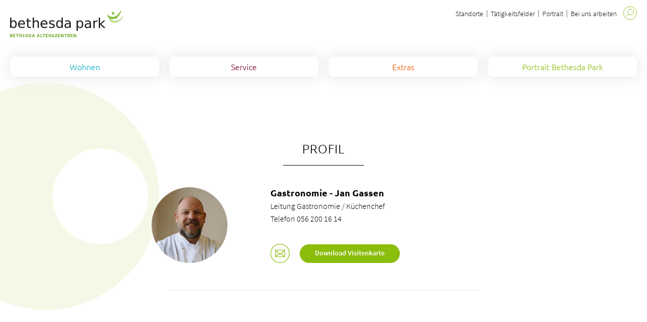

--- FILE ---
content_type: text/html;charset=UTF-8
request_url: https://www.bethesda-alterszentren.ch/bethesda-park-basel/staff/portrait/azag/prosenio-ennetbaden/jan-gassen.html
body_size: 4976
content:





    <!doctype html>
    <html class="no-js" lang="de">



<head>
<meta charset="utf-8" />
<meta http-equiv="X-UA-Compatible" content="IE=edge">
<meta name="HandheldFriendly" content="true">
<meta name="viewport" content="width=device-width, initial-scale=1.0">
<title>Gastronomie -  Jan Gassen - Bethesda Alterszentren</title>
<meta name="title" content="Gastronomie -  Jan Gassen - Bethesda Alterszentren">
    <meta name="description" content="Leitung Gastronomie / Küchenchef." />
<meta name="geo.region" content="CH-BS">
<meta name="geo.placename" content="Basel">
<meta name="language" content="de">
<meta name="robots" content="index,follow">


<meta name="ogTitle" property="og:title" content="Gastronomie -  Jan Gassen - Bethesda Alterszentren" />
<meta name="ogUrl" property="og:url" content="https://www.bethesda-alterszentren.ch/bethesda-park-basel/staff/portrait/azag/prosenio-ennetbaden/jan-gassen.html" />
<meta name="ogType" property="og:type" content="website" />
    <meta name="ogDescription" property="og:description" content="Leitung Gastronomie / Küchenchef." />
<meta name="ogImage" property="og:image" content="https://www.bethesda-alterszentren.ch/.imaging/mte/bethesda-theme/small/dam/azag/Bilder_Mitarbeiter/Gassen-Jan.jpg/jcr:content/Gassen%20Jan.jpg" />

<meta name="theme-color" content="#ffffff">


    <link rel="stylesheet" href="/.resources/bethesda-module/webresources/css/fonts~2026-01-22-09-34-54-000~cache.css" media="all" />
    <link rel="stylesheet" href="/.resources/bethesda-module/webresources/css/app~2026-01-22-09-34-54-000~cache.css" media="all" />
    <link rel="stylesheet" href="/.resources/bethesda-module/webresources/css/print~2026-01-22-09-34-54-000~cache.css" media="print" />

        <link rel="stylesheet" type="text/css" href="/.resources/bethesda-module/webresources/css/azag~2026-01-22-09-34-54-000~cache.css" media="all" />



<style> .text a { color: #8BBD0D; } .btn.stroke { border-color: #8BBD0D; } .btn.dropdown.hover span { color: #8BBD0D; font-weight: 600; } .btn.dropdown:hover span { color: #8BBD0D; font-weight: 600; } .multilinks.open .btn span { color: #8BBD0D; font-weight: 600; } .multilinks .btn .wrapper a:hover { color: #8BBD0D; font-weight: 600; border-bottom-color: #8BBD0D; } .badge .bg { background-color: #8BBD0D } .contact-box { background-color: #8BBD0D } .overlay-close line { stroke: #8BBD0D !important; } .overlay-close:hover:before { border-color: #8BBD0D !important; } /*sView*/ @media screen and (max-width: 749px) { .overlay-close:before { border-color: #8BBD0D !important; } } .additional-filters input[type='checkbox'] ~ span:before { background-color: #8BBD0D } .staff-social a:hover .icon line, .staff-social a:hover .icon polyline, .staff-social a:hover .icon path, .staff-social a:hover .icon rect { stroke: #fff !important; } .staff-social a:hover .icon circle { fill: #8BBD0D !important; } .staff-social a:hover .icon.lkdn rect, .staff-social a:hover .icon.lkdn path { fill: #fff !important; } /*search results*/ .main-color.border { border-color: #8BBD0D; } .second-color.border { border-color: #f3f8e7; } .main-color.background { background-color: #8BBD0D; } .second-color.background { background-color: #f3f8e7; } .main-color.active.active-background, .main-color.active-background:hover { background-color: #8BBD0D; } .second-color.active.active-background, .second-color.active-background:hover { background-color: #f3f8e7; } </style>

        <script>
            (function(w,d,s,l,i){w[l]=w[l]||[];w[l].push({'gtm.start':
                    new Date().getTime(),event:'gtm.js'});var f=d.getElementsByTagName(s)[0],
                j=d.createElement(s),dl=l!='dataLayer'?'&l='+l:'';j.async=true;j.src=
                'https://www.googletagmanager.com/gtm.js?id='+i+dl;f.parentNode.insertBefore(j,f);
            })(window,document,'script','dataLayer','GTM-K59PZQFS');
        </script>
<link rel="apple-touch-icon" sizes="57x57" href="/.resources/bethesda-module/webresources/favicon/apple-icon-57x57.png">
<link rel="apple-touch-icon" sizes="60x60" href="/.resources/bethesda-module/webresources/favicon/apple-icon-60x60.png">
<link rel="apple-touch-icon" sizes="72x72" href="/.resources/bethesda-module/webresources/favicon/apple-icon-72x72.png">
<link rel="apple-touch-icon" sizes="76x76" href="/.resources/bethesda-module/webresources/favicon/apple-icon-76x76.png">
<link rel="apple-touch-icon" sizes="114x114" href="/.resources/bethesda-module/webresources/favicon/apple-icon-114x114.png">
<link rel="apple-touch-icon" sizes="120x120" href="/.resources/bethesda-module/webresources/favicon/apple-icon-120x120.png">
<link rel="apple-touch-icon" sizes="144x144" href="/.resources/bethesda-module/webresources/favicon/apple-icon-144x144.png">
<link rel="apple-touch-icon" sizes="152x152" href="/.resources/bethesda-module/webresources/favicon/apple-icon-152x152.png">
<link rel="apple-touch-icon" sizes="180x180" href="/.resources/bethesda-module/webresources/favicon/apple-icon-180x180.png">
<link rel="icon" type="image/png" sizes="192x192"  href="/.resources/bethesda-module/webresources/favicon/android-icon-192x192.png">
<link rel="icon" type="image/png" sizes="32x32" href="/.resources/bethesda-module/webresources/favicon/favicon-32x32.png">
<link rel="icon" type="image/png" sizes="96x96" href="/.resources/bethesda-module/webresources/favicon/favicon-96x96.png">
<link rel="icon" type="image/png" sizes="16x16" href="/.resources/bethesda-module/webresources/favicon/favicon-16x16.png">
<meta name="msapplication-TileColor" content="#ffffff">
<meta name="msapplication-TileImage" content="/ms-icon-144x144.png">
<meta name="theme-color" content="#ffffff">
<link rel="alternate" hreflang="de-CH" href="/bethesda-park-basel/staff/portrait/azag/prosenio-ennetbaden/jan-gassen.html">
<link rel="alternate" hreflang="x-default" href="/bethesda-park-basel/staff/portrait/azag/prosenio-ennetbaden/jan-gassen.html">
<link rel="canonical" href="/bethesda-park-basel/staff/portrait/azag/prosenio-ennetbaden/jan-gassen.html"><script type="application/ld+json">
{"@context": "https://schema.org","@type": "Organization","name": "Bethesda Alterszentren","url": "https://www.bethesda-alterszentren.ch/bethesda-park-basel.html","logo": "https://www.bethesda-alterszentren.ch/dam/jcr:ba1eb571-1955-4c16-b3d5-5797c9d2becd/bethesda-alterszentren-bethesda-park-logo.svg","address": {"@type": "PostalAddress","streetAddress": "Gellertstrasse 138","postalCode": "4052","addressLocality": "Basel","addressCountry": "CH"}}
</script></head>
    <body id="azag"
          class="bg-gradient">

<div id="search-wrapper" data-url="/bethesda-park-basel~mgnlArea=searchResults~.html">
    <div id="search-input-wrapper">
        <label id="search-label" for="search-input">
            <span class="input-label">Suchen</span>
            <input type="search" name="search" id="search-input" autocomplete="off">
        <button
        class="icon search"
         id="do-search"
        >
<svg xmlns="http://www.w3.org/2000/svg" width="31" height="31" viewBox="0 0 31 31">
    <circle class="outer" cx="15.5" cy="15.6" r="14.9" style="fill: none;stroke: #8BBD0D"/>
    <circle cx="17" cy="13" r="6.5" style="fill: none;stroke: #8BBD0D"/>
    <line x1="12.4" y1="18" x2="7.4" y2="23.1" style="fill: none;stroke: #8BBD0D;stroke-linecap: round"/>
</svg>

        </button>
        <button
        class="icon close"
         id="clear-search"
        >
<svg xmlns="http://www.w3.org/2000/svg" width="31" height="31" viewBox="0 0 31 31">
    <circle cx="15.5" cy="15.5" r="15" style="fill:#8BBD0D;stroke:#8BBD0D;"/>
    <line x1="9.5" y1="9.5" x2="21.6" y2="21.6" style="fill:none;stroke:#ffffff;stroke-linecap:round;stroke-width:2px"/>
    <line x1="21.6" y1="9.5" x2="9.5" y2="21.6" style="fill:none;stroke:#ffffff;stroke-linecap:round;stroke-width:2px"/>
</svg>
        </button>
            <script>
                var go = {
                        'Wohnen': '/bethesda-park-basel/wohnen.html',
                        'Service': '/bethesda-park-basel/service.html',
                        'Extras': '/bethesda-park-basel/extras.html',
                        'Portrait Bethesda Park': '/bethesda-park-basel/portrait.html',
                }
            </script>
        </label>
        <div id="search-suggestions" style="opacity:0">
            <div class="keywords"></div>
        </div>
    </div>
    <div id="search-topresults-container" class="teaser-boxes">
        <div id="search-topresults-wrapper" class="searchlist boxes"></div>
    </div>

    <div id="search-results-container">
        <div class="text centered noresult searchlist">
                <p>Keine Ergebnisse gefunden</p>
        </div>
        <div class="loading">
            <div class="bg-disc" style="background-color:#f3f8e7;border-color:#f3f8e7">
                <div class="bg-sub-disc"></div>
            </div>
        </div>

        <div id="search-results-wrapper">



        </div>
    </div>
</div>
    

    <noscript>
        <iframe src="https://www.googletagmanager.com/ns.html?id=GTM-K59PZQFS" height="0" width="0" style="display:none;visibility:hidden"></iframe>
    </noscript>




<div class="bg-disc-wrapper first">
    <div class="bg-disc" style="background-color:#8BBD0D; border-color: #8BBD0D">
        <div class="bg-sub-disc">
        </div>
    </div>
</div>



<div id="header">
    <div class="content-width">
<div id="meta">

    <a id="logo" href="/bethesda-park-basel.html">
            <img src="/dam/jcr:ba1eb571-1955-4c16-b3d5-5797c9d2becd/bethesda-alterszentren-bethesda-park-logo.svg" alt="Logo">
    </a>

    <div id="metanav">
    <nav>




    <div class="metanav-entry">
        <a href="/hauptsitz-kuesnacht/standorte.html" >
            Standorte
        </a>
    </div>




    <div class="metanav-entry">
        <a href="/hauptsitz-kuesnacht/taetigkeitsfelder.html" >
            Tätigkeitsfelder
        </a>
    </div>




    <div class="metanav-entry">
        <a href="/hauptsitz-kuesnacht/portrait.html" >
            Portrait
        </a>
    </div>





    <div class="metanav-entry">
        <a href="/hauptsitz-kuesnacht/bei-uns-arbeiten.html" >
            Bei uns arbeiten
        </a>
    </div>
    </nav>


        <button id="search">
        <span
        class="icon search"
        
        >
<svg xmlns="http://www.w3.org/2000/svg" width="31" height="31" viewBox="0 0 31 31">
    <circle class="outer" cx="15.5" cy="15.6" r="14.9" style="fill: none;stroke: #8BBD0D"/>
    <circle cx="17" cy="13" r="6.5" style="fill: none;stroke: #8BBD0D"/>
    <line x1="12.4" y1="18" x2="7.4" y2="23.1" style="fill: none;stroke: #8BBD0D;stroke-linecap: round"/>
</svg>

        </span>
        </button>

        <button id="burger">
        <span
        class="icon burger"
        
        >
<svg id="f65c16d4-c382-4df4-bdc8-32018bc7ebfb" xmlns="http://www.w3.org/2000/svg" viewBox="0 0 31 31">
    <circle style="fill: none;stroke: #8BBD0D" class="cls-1" cx="15.5" cy="15.5" r="15"/>
    <g class="opened">
        <line style="fill: none;stroke: #8BBD0D" class="cls-2" x1="9.5" y1="9.5" x2="21.6" y2="21.6"/>
        <line style="fill: none;stroke: #8BBD0D" class="cls-2" x1="21.6" y1="9.5" x2="9.5" y2="21.6"/>
    </g>
    <g class="closed">
        <line style="fill: none;stroke: #8BBD0D" class="cls-2" x1="8.32" y1="15.5" x2="22.68" y2="15.5"/>
        <line style="fill: none;stroke: #8BBD0D" class="cls-2" x1="8.32" y1="11.842" x2="22.68" y2="11.842"/>
        <line style="fill: none;stroke: #8BBD0D" class="cls-2" x1="8.37" y1="19.258" x2="22.73" y2="19.258"/>
    </g>
</svg>        </span>
        </button>
    </div>
</div>



<div id="navigation" class=" col-4">
    <nav id="nav-1" aria-label="Haupt Navigation">
        <ul>


                <li class="nav-1 hasChilds" data-mobile-bg="#e5f7f9">
                    <a href="/bethesda-park-basel/wohnen.html"
                       style="color:#00afc6"
                    >
                        <div class="hover" style="background-color: #e5f7f9"></div>
                        <span>
                        Wohnen
                    </span>

                    </a>

        <button
        class="icon link mobile-expand-icon"
        
        style="border-color:#00afc6">
<svg xmlns="http://www.w3.org/2000/svg" width="10" height="17" viewBox="0 0 10 17">
    <polyline points="0.5 0.5 9.5 8.5 0.5 16.5" style="fill: none;stroke: #00afc6;stroke-linecap: round;stroke-linejoin: round"/>
</svg>
        </button>

                        <div class="nav-2" style="background-color: #e5f7f9">


            <ul class="flex sub">
                        <li>
                    <a href="/bethesda-park-basel/wohnen/wohnungen.html"
                       style="border-color:#00afc655;color:#00afc6"
                    >Wohnungen</a>
                    </li>
                        <li>
                    <a href="/bethesda-park-basel/wohnen/preise.html"
                       style="border-color:#00afc655;color:#00afc6"
                    >Kostengestaltung</a>
                    </li>
            </ul>
<div class="flex short-links">
            <a class="cta" href="/bethesda-park-basel/portrait/kontakt-beratung.html"  title="Kontakt &amp; Beratung" >
            <span class="bg" style="background-color:#00afc6; border-color:#00afc6"></span>
            <span style="color:#00afc6">
                Kontakt &amp; Beratung
            </span>
        </a>
</div>

                        </div>
                </li>


                <li class="nav-1 hasChilds" data-mobile-bg="#f1e6eb">
                    <a href="/bethesda-park-basel/service.html"
                       style="color:#740026"
                    >
                        <div class="hover" style="background-color: #f1e6eb"></div>
                        <span>
                        Service
                    </span>

                    </a>

        <button
        class="icon link mobile-expand-icon"
        
        style="border-color:#740026">
<svg xmlns="http://www.w3.org/2000/svg" width="10" height="17" viewBox="0 0 10 17">
    <polyline points="0.5 0.5 9.5 8.5 0.5 16.5" style="fill: none;stroke: #740026;stroke-linecap: round;stroke-linejoin: round"/>
</svg>
        </button>

                        <div class="nav-2" style="background-color: #f1e6eb">


            <ul class="flex sub">
                        <li>
                    <a href="/bethesda-park-basel/service/24-stunden-notruf.html"
                       style="border-color:#74002655;color:#740026"
                    >24 Stunden Notruf</a>
                    </li>
                        <li>
                    <a href="/bethesda-park-basel/service/inhouse-spitex.html"
                       style="border-color:#74002655;color:#740026"
                    >Inhouse-Spitex</a>
                    </li>
                        <li>
                    <a href="/bethesda-park-basel/service/veranstaltungen.html"
                       style="border-color:#74002655;color:#740026"
                    >Veranstaltungen</a>
                    </li>
                        <li>
                    <a href="/bethesda-park-basel/service/seelsorge.html"
                       style="border-color:#74002655;color:#740026"
                    >Seelsorge</a>
                    </li>
            </ul>
<div class="flex short-links">
            <a class="cta" href="/bethesda-park-basel/portrait/kontakt-beratung.html"  title="Kontakt &amp; Beratung" >
            <span class="bg" style="background-color:#740026; border-color:#740026"></span>
            <span style="color:#740026">
                Kontakt &amp; Beratung
            </span>
        </a>
</div>

                        </div>
                </li>


                <li class="nav-1" data-mobile-bg="#fbeee6">
                    <a href="/bethesda-park-basel/extras.html"
                       style="color:#ed5700"
                    >
                        <div class="hover" style="background-color: #fbeee6"></div>
                        <span>
                        Extras
                    </span>

                    </a>


                </li>


                <li class="nav-1 hasChilds" data-mobile-bg="#f3f8e7">
                    <a href="/bethesda-park-basel/portrait.html"
                       style="color:#8BBD0D"
                    >
                        <div class="hover" style="background-color: #f3f8e7"></div>
                        <span>
                        Portrait Bethesda Park
                    </span>

                    </a>

        <button
        class="icon link mobile-expand-icon"
        
        style="border-color:#8BBD0D">
<svg xmlns="http://www.w3.org/2000/svg" width="10" height="17" viewBox="0 0 10 17">
    <polyline points="0.5 0.5 9.5 8.5 0.5 16.5" style="fill: none;stroke: #8BBD0D;stroke-linecap: round;stroke-linejoin: round"/>
</svg>
        </button>

                        <div class="nav-2" style="background-color: #f3f8e7">


            <ul class="flex sub">
                        <li>
                    <a href="/bethesda-park-basel/portrait/kontakt-beratung.html"
                       style="border-color:#8BBD0D55;color:#8BBD0D"
                    >Kontakt &amp; Beratung</a>
                    </li>
                        <li>
                    <a href="/bethesda-park-basel/portrait/freiwillige-mitarbeit.html"
                       style="border-color:#8BBD0D55;color:#8BBD0D"
                    >Freiwillige Mitarbeit</a>
                    </li>
            </ul>
<div class="flex short-links">
    </div>

                        </div>
                </li>
        </ul>
    </nav>

    <div id="mobile-metanav" >
    <nav>




    <div class="metanav-entry">
        <a href="/hauptsitz-kuesnacht/standorte.html" >
            Standorte
        </a>
    </div>




    <div class="metanav-entry">
        <a href="/hauptsitz-kuesnacht/taetigkeitsfelder.html" >
            Tätigkeitsfelder
        </a>
    </div>




    <div class="metanav-entry">
        <a href="/hauptsitz-kuesnacht/portrait.html" >
            Portrait
        </a>
    </div>





    <div class="metanav-entry">
        <a href="/hauptsitz-kuesnacht/bei-uns-arbeiten.html" >
            Bei uns arbeiten
        </a>
    </div>
    </nav>

<div class="socials">






</div>
    </div>
</div>
    </div>

</div>





<main id="main-wrapper"
      class="content-width staff" role="main">



<div class="entity-detail staff-detail">

    <h1>Profil</h1>
    <section class="staff-member">


        <div class="staff-image lazy-bg" data-lazy="/.imaging/mte/bethesda-theme/medium/dam/azag/Bilder_Mitarbeiter/Gassen-Jan.jpg/jcr:content/Gassen%20Jan.jpg">
        </div>

        <div class="staff-info">
            <h5 class="staff-name strong">
                Gastronomie -  Jan Gassen
            </h5>


                <div class="staff-function">Leitung Gastronomie / Küchenchef</div>
            <div class="staff-contact">
                    <a class="staff-contact-link" href="tel:0562001614"
                       title="Telefon">
                        Telefon 056 200 16 14
                    </a>
            </div>

            <div class="staff-social">

                                            <a href="javascript:sukoaUtils.dcmadr('109097105108116111058106046103097115115101110064098101116104101115100097045097108116101114115122101110116114101110046099104')" title="E-Mail" class="staff-email">
        <span
        class="icon mail"
        
        >
<svg xmlns="http://www.w3.org/2000/svg" width="31" height="31" viewBox="0 0 31 31">
    <circle cx="15.5" cy="15.5" r="15" style="fill: none;stroke: #8BBD0D"/>
    <rect x="8.2" y="10" width="14.8" height="11" style="fill: none;stroke: #8BBD0D;stroke-linejoin: round"/>
    <polyline points="8.1 10 15.5 17.3 22.9 10" style="fill: none;stroke: #8BBD0D;stroke-linejoin: round"/>
    <line x1="8.1" y1="21.1" x2="13.9" y2="16" style="fill: none;stroke: #8BBD0D"/>
    <line x1="22.8" y1="21.1" x2="17" y2="16" style="fill: none;stroke: #8BBD0D"/>
</svg>
        </span>
                        </a>




        <a class="cta" href="/VCARDGenerator?v_id=fa32f745-32c3-470b-95b1-3f8c6e58e413" _blank title="" >
            <span class="bg" style="background-color:#8BBD0D; border-color:#8BBD0D"></span>
            <span style="color:#8BBD0D">
                Download Visitenkarte
            </span>
        </a>
            </div>
        </div>
    </section>


    <section class="accordion">

        <div class="line simple"></div>

        <div class="wrapper accordions-wrap">



            <div class="placeholder"></div>

        </div>

        <div class="spaceAfter space-2"></div>
    </section>


</div>

    <div id="sidebar">
    </div>
</main>

<footer>

    <nav class="content-width" aria-label="Quicklink Navigation">
        <div class="flex-area ">
<div class="flex-item"><div class="footer-column">
<p><strong><a href="/bethesda-park-basel/portrait/kontakt-beratung.html">Kontakt und Anfahrt </a></strong></p>
<p>Bethesda Park&nbsp;Basel<br />
Bethesda Alterszentren AG</p>
<p>Gellertstrasse 148<br />
4052 Basel</p>
<p><a href="tel:+41 61 695 44 54">+41 61 695 44 54</a><br />
<a href="javascript:sukoaUtils.dcmadr('[base64]')">info&#46;<span style="display:none;">notexisting@nodomain.com</span>bethesdapark&#64;bethesda-alterszentren&#46;<span style="display:none;">notexisting@nodomain.com</span>ch</a></p>
</div></div>
<div class="flex-item"><div class="footer-column">
<ul class="link-list">
<li>
<a class="strong"
href="/bethesda-park-basel/service.html">Service</a>
</li>
<li>
<a href="/bethesda-park-basel/service/24-stunden-notruf.html">24 Stunden Notruf</a>
</li>
<li>
<a href="/bethesda-park-basel/service/inhouse-spitex.html">Inhouse-Spitex</a>
</li>
<li>
<a href="/bethesda-park-basel/service/veranstaltungen.html">Vielseitige Veranstaltungen</a>
</li>
<li>
<a href="/bethesda-park-basel/service/seelsorge.html">SEELSORGE</a>
</li>
</ul>
<ul class="link-list">
<li>
<a class="strong"
href="/bethesda-park-basel/wohnen.html">Wohnen</a>
</li>
<li>
<a href="/bethesda-park-basel/wohnen/wohnungen.html">Wohnungen</a>
</li>
<li>
<a href="/bethesda-park-basel/wohnen/preise.html">Kostengestaltung</a>
</li>
</ul>
<ul class="link-list">
<li>
<a class="strong"
href="/bethesda-park-basel/extras.html">Extras</a>
</li>
</ul>
<ul class="link-list">
<li>
<a class="strong"
href="/bethesda-park-basel/portrait.html">Portrait Bethesda Park</a>
</li>
<li>
<a href="/bethesda-park-basel/portrait/kontakt-beratung.html">Kontakt & Beratung</a>
</li>
<li>
<a href="/bethesda-park-basel/portrait/freiwillige-mitarbeit.html">Freiwillige Mitarbeit</a>
</li>
</ul>
</div></div>
<div class="flex-item"><div class="footer-column">
<p><strong><a href="/bethesda-park-basel.html">Bethesda Alterszentren AG</a></strong></p>
<p><a target="_blank" rel="noopener" href="https://bethesda-stiftung.ch/">Die Bethesda Alterszentren AG ist eine Tochtergesellschaft der Stiftung Diakonat Bethesda.</a></p>
<p>&nbsp;</p>
<ul class="link-list">
<li>
<a class="strong"
href="/hauptsitz-kuesnacht/rechtliche-hinweise.html">Rechtliche Hinweise</a>
</li>
</ul>
<ul class="link-list">
<li>
<a class="strong"
href="/hauptsitz-kuesnacht/datenschutz.html">Datenschutz</a>
</li>
</ul>
</div></div>
</div>
        <div class="logo-links">
<div class="flex-area ">
<div class="flex-item"><div class="logo-link">
<img src="/.imaging/mte/bethesda-theme/medium/dam/azag/Residenz-Kuesnacht/Galerie_Zertifikat/zertifikat_SQS.jpg/jcr:content/zertifikat_2.jpg" alt="">
</div></div>
<div class="flex-item"><div class="logo-link">
<img src="/.imaging/mte/bethesda-theme/medium/dam/azag/Residenz-Kuesnacht/Galerie_Zertifikat/zertifikat-iqnet.jpg/jcr:content/zertifikat%20Kopie.jpg" alt="">
</div></div>
</div>
        </div>
    </nav>
</footer>
    <script src="/.resources/bethesda-module/webresources/js/app~2026-01-22-09-34-54-000~cache.js"></script>


    <button
        class="btn round"
         id="back-to-top"
        
    >
        <span class="circle" style="border-color:#8BBD0D;background-color:#8BBD0D;">
<svg xmlns="http://www.w3.org/2000/svg" width="10" height="17" viewBox="0 0 10 17">
    <polyline points="0.5 0.5 9.5 8.5 0.5 16.5" style="fill: none;stroke: #8BBD0D;stroke-linecap: round;stroke-linejoin: round"/>
</svg>
        </span>
    </button>


    </body>

    </html>




--- FILE ---
content_type: text/css;charset=UTF-8
request_url: https://www.bethesda-alterszentren.ch/.resources/bethesda-module/webresources/css/print~2026-01-22-09-34-54-000~cache.css
body_size: 607
content:
#header,#header-slider,.bg-disc.wrapper,#breadcrumbs,footer,#sidebar,.newsletter,.link-icon,#back-to-top,.mgnlLikeBtn,.btn,.simple,.icon,.cta,.teaser-boxes,.gallery,.usps,.spaceBefore,.spaceAfter,.stoerer,.list-wrapper,.filters-wrapper,.posts-list,.teaser-blog,.baby-gallery,button{display:none !important}@media print{*{-webkit-print-color-adjust:exact}}*,h1,h2{text-align:left !important;margin-left:0 !important;padding-left:0 !important;color:#000 !important;background-color:transparent !important;box-shadow:none !important}*:after,h1:after,h2:after{display:none !important}h1{font-size:px(33);margin-bottom:2em}body.fixed>*{display:none}body.fixed .overlay{display:block}.collapsible-group .collapsible-component .colbtn,.collapsibles-group .collapsible-component .colbtn{display:block !important;font-weight:bold !important}.collapsible-group .collapsible-component .colbtn .icon,.collapsibles-group .collapsible-component .colbtn .icon{display:none !important}.collapsible-group .collapsible-component .collapsible-wrapper,.collapsibles-group .collapsible-component .collapsible-wrapper{height:auto !important;max-height:1000000px !important}.collapsible-group .collapsible-component .collapsible-wrapper .collapsible-area,.collapsibles-group .collapsible-component .collapsible-wrapper .collapsible-area{position:relative !important}#main-wrapper>section{margin-bottom:3em}#main-wrapper>section section{margin-bottom:2em}#main-wrapper>section section h2{font-size:20px}.accordion .wrapper{display:block !important}.accordion .wrapper .group{height:auto !important;max-height:100000px !important}.accordion .wrapper .group .acc-btn{font-size:26px;margin-top:20px !important;margin-bottom:20px !important}.accordion .wrapper .group .acc-btn span{text-decoration:underline !important}.accordion .wrapper .group .acc-btn .btn-fg{display:none}.accordion .wrapper .group .main-btn{display:block !important}.accordion .wrapper .group .content{position:relative !important;opacity:1 !important}.accordion .wrapper .group .contact-box .entry a{color:#000 !important}.statement .img{display:none !important}.staff-component .staff-member-wrap{width:100% !important}.staff-component .staff-members{flex-direction:column !important}.staff-component .staff-members .staff-image{margin-right:20px;margin-left:20px}.accordion>.text{margin-bottom:0}.image img{max-width:400px}.baby-detail .image img{max-width:740px}.contact-box{padding:0}.bg-disc-wrapper{display:none}#blogPost .right{display:none}

--- FILE ---
content_type: image/svg+xml;charset=UTF-8
request_url: https://www.bethesda-alterszentren.ch/dam/jcr:ba1eb571-1955-4c16-b3d5-5797c9d2becd/bethesda-alterszentren-bethesda-park-logo.svg
body_size: 27431
content:
<?xml version="1.0" encoding="UTF-8"?>
<svg width="275px" height="55px" viewBox="0 0 275 55" version="1.1" xmlns="http://www.w3.org/2000/svg" xmlns:xlink="http://www.w3.org/1999/xlink">
    <title>Group 7</title>
    <defs>
        <polygon id="path-1" points="3.55271368e-15 5.68434189e-14 10.516 5.68434189e-14 10.516 6.192 3.55271368e-15 6.192"></polygon>
        <polygon id="path-3" points="0 5.68434189e-14 10.964 5.68434189e-14 10.964 6.192 0 6.192"></polygon>
        <polygon id="path-5" points="3.55271368e-15 5.68434189e-14 10.516 5.68434189e-14 10.516 6.192 3.55271368e-15 6.192"></polygon>
        <polygon id="path-7" points="0 5.68434189e-14 10.964 5.68434189e-14 10.964 6.192 0 6.192"></polygon>
    </defs>
    <g id="Page-1" stroke="none" stroke-width="1" fill="none" fill-rule="evenodd">
        <g id="Group-7">
            <rect id="Rectangle" fill-opacity="0" fill="#FFFFFF" x="0" y="0" width="275" height="55"></rect>
            <g id="Group-14" transform="translate(0.000000, 1.000000)">
                <path d="M2.295,51.624 C2.901,51.624 3.317,51.516 3.317,50.826 C3.317,50.136 2.901,50.028 2.295,50.028 L1.289,50.028 L1.289,51.624 L2.295,51.624 M2.295,49.031 C2.835,49.031 3.134,48.806 3.134,48.324 C3.134,47.842 2.835,47.617 2.295,47.617 L1.289,47.617 L1.289,49.031 L2.295,49.031 M0,52.622 L0,46.62 L2.253,46.62 C3.325,46.553 4.423,47.002 4.423,48.174 C4.423,48.831 3.965,49.288 3.367,49.488 L3.367,49.505 C4.123,49.662 4.689,50.186 4.689,51.067 C4.689,52.256 3.192,52.689 2.27,52.622 L0,52.622" id="Fill-305" fill="#84BF41"></path>
                <polyline id="Fill-307" fill="#84BF41" points="6.2 46.62 10.224 46.62 10.224 47.617 7.489 47.617 7.489 49.022 10.049 49.022 10.049 50.02 7.489 50.02 7.489 51.624 10.316 51.624 10.316 52.622 6.2 52.622 6.2 46.62"></polyline>
                <polyline id="Fill-308" fill="#84BF41" points="11.645 46.62 16.508 46.62 16.508 47.617 14.72 47.617 14.72 52.622 13.432 52.622 13.432 47.617 11.645 47.617 11.645 46.62"></polyline>
                <polyline id="Fill-309" fill="#84BF41" points="17.928 52.622 17.928 46.62 19.217 46.62 19.217 48.989 21.486 48.989 21.486 46.62 22.791 46.62 22.791 52.622 21.503 52.622 21.503 49.987 19.217 49.987 19.217 52.622 17.928 52.622"></polyline>
                <g id="Group-313" transform="translate(24.577000, 46.495000)">
                    <mask id="mask-2" fill="white">
                        <use xlink:href="#path-1"></use>
                    </mask>
                    <g id="Clip-311"></g>
                    <polyline id="Fill-310" fill="#84BF41" mask="url(#mask-2)" points="3.55271368e-15 0.125 4.024 0.125 4.024 1.122 1.289 1.122 1.289 2.527 3.849 2.527 3.849 3.525 1.289 3.525 1.289 5.129 4.115 5.129 4.115 6.127 3.55271368e-15 6.127 3.55271368e-15 0.125"></polyline>
                    <path d="M9.111,1.837 C9.061,1.23 8.737,0.931 8.113,0.931 C7.639,0.931 7.157,1.181 7.157,1.704 C7.157,2.353 7.739,2.428 8.254,2.552 C9.169,2.785 10.516,3.043 10.516,4.248 C10.516,5.736 9.219,6.252 7.93,6.252 C6.558,6.252 5.586,5.72 5.627,4.206 L6.941,4.206 C6.891,4.872 7.274,5.321 7.947,5.321 C8.462,5.321 9.144,5.163 9.144,4.523 C9.144,3.816 8.288,3.766 7.772,3.633 C6.932,3.425 5.785,3.043 5.785,1.979 C5.785,0.607 7.049,5.68434189e-14 8.279,5.68434189e-14 C9.443,5.68434189e-14 10.349,0.632 10.349,1.837 L9.111,1.837" id="Fill-312" fill="#84BF41" mask="url(#mask-2)"></path>
                </g>
                <path d="M38.026,51.624 L38.691,51.624 C40.221,51.641 40.445,50.577 40.445,49.621 C40.445,48.665 40.221,47.601 38.691,47.617 L38.026,47.617 L38.026,51.624 M36.737,46.62 L38.782,46.62 C40.653,46.603 41.817,47.534 41.817,49.621 C41.817,51.707 40.653,52.639 38.782,52.622 L36.737,52.622 L36.737,46.62" id="Fill-314" fill="#84BF41"></path>
                <path d="M46.778,50.352 L45.955,47.792 L45.938,47.792 L45.057,50.352 L46.778,50.352 M43.046,52.622 L45.215,46.62 L46.745,46.62 L48.832,52.622 L47.535,52.622 L47.103,51.35 L44.725,51.35 L44.276,52.622 L43.046,52.622" id="Fill-315" fill="#84BF41"></path>
                <path d="M56.569,50.352 L55.746,47.792 L55.729,47.792 L54.848,50.352 L56.569,50.352 M52.836,52.622 L55.006,46.62 L56.536,46.62 L58.622,52.622 L57.326,52.622 L56.893,51.35 L54.516,51.35 L54.067,52.622 L52.836,52.622" id="Fill-316" fill="#84BF41"></path>
                <polyline id="Fill-317" fill="#84BF41" points="60.043 52.622 60.043 46.62 61.331 46.62 61.331 51.624 63.933 51.624 63.933 52.622 60.043 52.622"></polyline>
                <polyline id="Fill-318" fill="#84BF41" points="64.175 46.62 69.039 46.62 69.039 47.617 67.251 47.617 67.251 52.622 65.963 52.622 65.963 47.617 64.175 47.617 64.175 46.62"></polyline>
                <polyline id="Fill-319" fill="#84BF41" points="70.368 46.62 74.392 46.62 74.392 47.617 71.656 47.617 71.656 49.022 74.217 49.022 74.217 50.02 71.656 50.02 71.656 51.624 74.483 51.624 74.483 52.622 70.368 52.622 70.368 46.62"></polyline>
                <g id="Group-323" transform="translate(76.203000, 46.495000)">
                    <mask id="mask-4" fill="white">
                        <use xlink:href="#path-3"></use>
                    </mask>
                    <g id="Clip-321"></g>
                    <path d="M1.288,2.71 L2.369,2.71 C2.934,2.702 3.267,2.419 3.267,1.887 C3.267,1.355 2.934,1.131 2.369,1.122 L1.288,1.122 L1.288,2.71 M1.288,6.127 L0,6.127 L0,0.125 L2.552,0.125 C3.583,0.133 4.638,0.466 4.638,1.688 C4.638,2.469 4.131,2.984 3.391,3.142 L3.391,3.159 C4.381,3.267 4.381,3.874 4.489,4.706 C4.547,5.088 4.597,5.794 4.838,6.127 L3.416,6.127 C3.308,5.595 3.25,5.055 3.192,4.514 C3.158,4.182 3.076,3.725 2.652,3.708 L1.288,3.708 L1.288,6.127" id="Fill-320" fill="#84BF41" mask="url(#mask-4)"></path>
                    <path d="M9.559,1.837 C9.509,1.23 9.185,0.931 8.561,0.931 C8.087,0.931 7.605,1.181 7.605,1.704 C7.605,2.353 8.187,2.428 8.703,2.552 C9.617,2.785 10.964,3.043 10.964,4.248 C10.964,5.736 9.667,6.252 8.378,6.252 C7.007,6.252 6.034,5.72 6.076,4.206 L7.389,4.206 C7.339,4.872 7.721,5.321 8.395,5.321 C8.91,5.321 9.592,5.163 9.592,4.523 C9.592,3.816 8.736,3.766 8.22,3.633 C7.381,3.425 6.234,3.043 6.234,1.979 C6.234,0.607 7.497,5.68434189e-14 8.727,5.68434189e-14 C9.891,5.68434189e-14 10.798,0.632 10.798,1.837 L9.559,1.837" id="Fill-322" fill="#84BF41" mask="url(#mask-4)"></path>
                </g>
                <polyline id="Fill-324" fill="#84BF41" points="88.512 51.624 91.489 47.617 88.703 47.617 88.703 46.62 93.052 46.62 93.052 47.617 90.084 51.624 93.118 51.624 93.118 52.622 88.512 52.622 88.512 51.624"></polyline>
                <polyline id="Fill-325" fill="#84BF41" points="94.572 46.62 98.596 46.62 98.596 47.617 95.86 47.617 95.86 49.022 98.421 49.022 98.421 50.02 95.86 50.02 95.86 51.624 98.687 51.624 98.687 52.622 94.572 52.622 94.572 46.62"></polyline>
                <polyline id="Fill-326" fill="#84BF41" points="104.048 52.622 101.679 47.634 101.662 47.65 101.662 52.622 100.456 52.622 100.456 46.62 102.369 46.62 104.655 51.342 104.671 51.325 104.671 46.62 105.877 46.62 105.877 52.622 104.048 52.622"></polyline>
                <polyline id="Fill-327" fill="#84BF41" points="107.222 46.62 112.086 46.62 112.086 47.617 110.298 47.617 110.298 52.622 109.01 52.622 109.01 47.617 107.222 47.617 107.222 46.62"></polyline>
                <path d="M114.72,49.205 L115.8,49.205 C116.366,49.197 116.698,48.914 116.698,48.382 C116.698,47.85 116.366,47.626 115.8,47.617 L114.72,47.617 L114.72,49.205 M114.72,52.622 L113.431,52.622 L113.431,46.62 L115.983,46.62 C117.014,46.628 118.07,46.961 118.07,48.183 C118.07,48.964 117.563,49.479 116.823,49.637 L116.823,49.654 C117.812,49.762 117.812,50.369 117.92,51.201 C117.979,51.583 118.029,52.289 118.27,52.622 L116.848,52.622 C116.74,52.09 116.682,51.55 116.624,51.009 C116.59,50.677 116.507,50.22 116.083,50.203 L114.72,50.203 L114.72,52.622" id="Fill-328" fill="#84BF41"></path>
                <polyline id="Fill-329" fill="#84BF41" points="119.698 46.62 123.722 46.62 123.722 47.617 120.987 47.617 120.987 49.022 123.547 49.022 123.547 50.02 120.987 50.02 120.987 51.624 123.814 51.624 123.814 52.622 119.698 52.622 119.698 46.62"></polyline>
                <polyline id="Fill-330" fill="#84BF41" points="129.174 52.622 126.805 47.634 126.789 47.65 126.789 52.622 125.583 52.622 125.583 46.62 127.495 46.62 129.782 51.342 129.798 51.325 129.798 46.62 131.003 46.62 131.003 52.622 129.174 52.622"></polyline>
                <path d="M2.458,52.629 C2.393,52.629 2.33,52.626 2.27,52.622 L0,52.622 L0,46.62 L2.253,46.62 C2.321,46.615 2.39,46.613 2.458,46.613 C3.461,46.613 4.423,47.077 4.423,48.174 C4.423,48.831 3.965,49.288 3.367,49.488 L3.367,49.505 C4.123,49.662 4.689,50.186 4.689,51.067 C4.689,52.178 3.382,52.629 2.458,52.629 M1.289,51.624 L2.295,51.624 C2.901,51.624 3.317,51.516 3.317,50.826 C3.317,50.136 2.901,50.028 2.295,50.028 L1.289,50.028 L1.289,51.624 M1.289,49.031 L2.295,49.031 C2.835,49.031 3.134,48.806 3.134,48.324 C3.134,47.842 2.835,47.617 2.295,47.617 L1.289,47.617 L1.289,49.031" id="Fill-331" fill="#83B24A"></path>
                <polyline id="Fill-332" fill="#83B24A" points="10.316 52.622 6.2 52.622 6.2 46.62 10.224 46.62 10.224 47.617 7.489 47.617 7.489 49.022 10.049 49.022 10.049 50.02 7.489 50.02 7.489 51.624 10.316 51.624 10.316 52.622"></polyline>
                <polyline id="Fill-333" fill="#83B24A" points="14.72 52.622 13.432 52.622 13.432 47.617 11.645 47.617 11.645 46.62 16.508 46.62 16.508 47.617 14.72 47.617 14.72 52.622"></polyline>
                <polyline id="Fill-334" fill="#83B24A" points="22.791 52.622 21.503 52.622 21.503 49.987 19.217 49.987 19.217 52.622 17.928 52.622 17.928 46.62 19.217 46.62 19.217 48.989 21.486 48.989 21.486 46.62 22.791 46.62 22.791 52.622"></polyline>
                <g id="Group-338" transform="translate(24.577000, 46.495000)">
                    <mask id="mask-6" fill="white">
                        <use xlink:href="#path-5"></use>
                    </mask>
                    <g id="Clip-336"></g>
                    <polyline id="Fill-335" fill="#83B24A" mask="url(#mask-6)" points="4.115 6.127 3.55271368e-15 6.127 3.55271368e-15 0.125 4.024 0.125 4.024 1.122 1.289 1.122 1.289 2.527 3.849 2.527 3.849 3.525 1.289 3.525 1.289 5.129 4.115 5.129 4.115 6.127"></polyline>
                    <path d="M7.93,6.252 C6.585,6.252 5.624,5.74 5.62599688,4.294 C5.62599688,4.265 5.62599688,4.236 5.627,4.206 L6.941,4.206 C6.938,4.245 6.936,4.284 6.936,4.321 C6.937,4.923 7.313,5.321 7.947,5.321 C8.462,5.321 9.144,5.163 9.144,4.523 C9.144,3.816 8.288,3.766 7.772,3.633 C6.932,3.425 5.785,3.043 5.785,1.979 C5.785,0.607 7.049,5.68434189e-14 8.279,5.68434189e-14 C9.443,5.68434189e-14 10.349,0.632 10.349,1.837 L9.111,1.837 C9.061,1.23 8.737,0.931 8.113,0.931 C7.639,0.931 7.157,1.181 7.157,1.704 C7.157,2.353 7.739,2.428 8.254,2.552 C9.169,2.785 10.516,3.043 10.516,4.248 C10.516,5.736 9.219,6.252 7.93,6.252" id="Fill-337" fill="#83B24A" mask="url(#mask-6)"></path>
                </g>
                <path d="M38.831,52.622 C38.815,52.622 38.799,52.622 38.782,52.622 L36.737,52.622 L36.737,46.62 L38.782,46.62 C38.798,46.62 38.815,46.619 38.831,46.619 C40.673,46.619 41.817,47.552 41.817,49.621 C41.817,51.689 40.673,52.622 38.831,52.622 M38.026,51.624 L38.691,51.624 C38.703,51.625 38.714,51.625 38.726,51.625 C40.224,51.625 40.445,50.57 40.445,49.621 C40.445,48.672 40.224,47.617 38.726,47.617 C38.714,47.617 38.703,47.617 38.691,47.617 L38.026,47.617 L38.026,51.624" id="Fill-339" fill="#83B24A"></path>
                <path d="M48.832,52.622 L47.535,52.622 L47.103,51.35 L44.725,51.35 L44.276,52.622 L43.046,52.622 L45.215,46.62 L46.745,46.62 L48.832,52.622 M45.057,50.352 L46.778,50.352 L45.955,47.792 L45.938,47.792 L45.057,50.352" id="Fill-340" fill="#83B24A"></path>
                <path d="M58.622,52.622 L57.326,52.622 L56.893,51.35 L54.516,51.35 L54.067,52.622 L52.836,52.622 L55.006,46.62 L56.536,46.62 L58.622,52.622 M54.848,50.352 L56.569,50.352 L55.746,47.792 L55.729,47.792 L54.848,50.352" id="Fill-341" fill="#83B24A"></path>
                <polyline id="Fill-342" fill="#83B24A" points="63.933 52.622 60.043 52.622 60.043 46.62 61.331 46.62 61.331 51.624 63.933 51.624 63.933 52.622"></polyline>
                <polyline id="Fill-343" fill="#83B24A" points="67.251 52.622 65.963 52.622 65.963 47.617 64.175 47.617 64.175 46.62 69.039 46.62 69.039 47.617 67.251 47.617 67.251 52.622"></polyline>
                <polyline id="Fill-344" fill="#83B24A" points="74.483 52.622 70.368 52.622 70.368 46.62 74.392 46.62 74.392 47.617 71.656 47.617 71.656 49.022 74.217 49.022 74.217 50.02 71.656 50.02 71.656 51.624 74.483 51.624 74.483 52.622"></polyline>
                <g id="Group-348" transform="translate(76.203000, 46.495000)">
                    <mask id="mask-8" fill="white">
                        <use xlink:href="#path-7"></use>
                    </mask>
                    <g id="Clip-346"></g>
                    <path d="M4.838,6.127 L3.416,6.127 C3.308,5.595 3.25,5.055 3.192,4.514 C3.158,4.182 3.076,3.725 2.652,3.708 L1.288,3.708 L1.288,6.127 L0,6.127 L0,0.125 L2.552,0.125 C3.583,0.133 4.638,0.466 4.638,1.688 C4.638,2.469 4.131,2.984 3.391,3.142 L3.391,3.159 C4.381,3.267 4.381,3.874 4.489,4.706 C4.547,5.088 4.597,5.794 4.838,6.127 M1.288,2.71 L2.369,2.71 C2.934,2.702 3.267,2.419 3.267,1.887 C3.267,1.355 2.934,1.131 2.369,1.122 L1.288,1.122 L1.288,2.71" id="Fill-345" fill="#83B24A" mask="url(#mask-8)"></path>
                    <path d="M8.378,6.252 C7.033,6.252 6.072,5.74 6.07399688,4.294 C6.07399688,4.265 6.075,4.236 6.076,4.206 L7.389,4.206 C7.386,4.245 7.385,4.284 7.385,4.321 C7.385,4.923 7.761,5.321 8.395,5.321 C8.91,5.321 9.592,5.163 9.592,4.523 C9.592,3.816 8.736,3.766 8.22,3.633 C7.381,3.425 6.234,3.043 6.234,1.979 C6.234,0.607 7.497,5.68434189e-14 8.727,5.68434189e-14 C9.891,5.68434189e-14 10.798,0.632 10.798,1.837 L9.559,1.837 C9.509,1.23 9.185,0.931 8.561,0.931 C8.087,0.931 7.605,1.181 7.605,1.704 C7.605,2.353 8.187,2.428 8.703,2.552 C9.617,2.785 10.964,3.043 10.964,4.248 C10.964,5.736 9.667,6.252 8.378,6.252" id="Fill-347" fill="#83B24A" mask="url(#mask-8)"></path>
                </g>
                <polyline id="Fill-349" fill="#83B24A" points="93.118 52.622 88.512 52.622 88.512 51.624 91.489 47.617 88.703 47.617 88.703 46.62 93.052 46.62 93.052 47.617 90.084 51.624 93.118 51.624 93.118 52.622"></polyline>
                <polyline id="Fill-350" fill="#83B24A" points="98.687 52.622 94.572 52.622 94.572 46.62 98.596 46.62 98.596 47.617 95.86 47.617 95.86 49.022 98.421 49.022 98.421 50.02 95.86 50.02 95.86 51.624 98.687 51.624 98.687 52.622"></polyline>
                <polyline id="Fill-351" fill="#83B24A" points="105.877 52.622 104.048 52.622 101.679 47.634 101.662 47.65 101.662 52.622 100.456 52.622 100.456 46.62 102.369 46.62 104.655 51.342 104.671 51.325 104.671 46.62 105.877 46.62 105.877 52.622"></polyline>
                <polyline id="Fill-352" fill="#83B24A" points="110.298 52.622 109.01 52.622 109.01 47.617 107.222 47.617 107.222 46.62 112.086 46.62 112.086 47.617 110.298 47.617 110.298 52.622"></polyline>
                <path d="M118.27,52.622 L116.848,52.622 C116.74,52.09 116.682,51.55 116.624,51.009 C116.59,50.677 116.507,50.22 116.083,50.203 L114.72,50.203 L114.72,52.622 L113.431,52.622 L113.431,46.62 L115.983,46.62 C117.014,46.628 118.07,46.961 118.07,48.183 C118.07,48.964 117.563,49.479 116.823,49.637 L116.823,49.654 C117.812,49.762 117.812,50.369 117.92,51.201 C117.979,51.583 118.029,52.289 118.27,52.622 M114.72,49.205 L115.8,49.205 C116.366,49.197 116.698,48.914 116.698,48.382 C116.698,47.85 116.366,47.626 115.8,47.617 L114.72,47.617 L114.72,49.205" id="Fill-353" fill="#83B24A"></path>
                <polyline id="Fill-354" fill="#83B24A" points="123.814 52.622 119.698 52.622 119.698 46.62 123.722 46.62 123.722 47.617 120.987 47.617 120.987 49.022 123.547 49.022 123.547 50.02 120.987 50.02 120.987 51.624 123.814 51.624 123.814 52.622"></polyline>
                <polyline id="Fill-355" fill="#83B24A" points="131.003 52.622 129.174 52.622 126.805 47.634 126.789 47.65 126.789 52.622 125.583 52.622 125.583 46.62 127.495 46.62 129.782 51.342 129.798 51.325 129.798 46.62 131.003 46.62 131.003 52.622"></polyline>
                <path d="M142.152,27.089 C142.152,25.318 141.787,23.928 141.059,22.921 C140.33,21.913 139.329,21.409 138.055,21.409 C136.782,21.409 135.78,21.913 135.052,22.921 C134.324,23.928 133.959,25.318 133.959,27.089 C133.959,28.86 134.324,30.249 135.052,31.257 C135.78,32.264 136.782,32.768 138.055,32.768 C139.329,32.768 140.33,32.264 141.059,31.257 C141.787,30.249 142.152,28.86 142.152,27.089 Z M133.959,32.206 L133.959,39.979 L131.538,39.979 L131.538,19.747 L133.959,19.747 L133.959,21.972 C134.465,21.1 135.104,20.452 135.877,20.029 C136.649,19.605 137.571,19.394 138.644,19.394 C140.424,19.394 141.87,20.101 142.983,21.514 C144.095,22.927 144.651,24.786 144.651,27.089 C144.651,29.392 144.095,31.25 142.983,32.664 C141.87,34.077 140.424,34.784 138.644,34.784 C137.571,34.784 136.649,34.572 135.877,34.149 C135.104,33.726 134.465,33.078 133.959,32.206 L133.959,32.206 Z" id="Fill-356" fill="#1A1919"></path>
                <path d="M155.17,27.036 C153.224,27.036 151.876,27.259 151.126,27.704 C150.376,28.149 150.001,28.908 150.001,29.981 C150.001,30.836 150.282,31.514 150.845,32.016 C151.407,32.518 152.173,32.768 153.141,32.768 C154.476,32.768 155.547,32.295 156.354,31.349 C157.161,30.402 157.565,29.143 157.565,27.573 L157.565,27.036 L155.17,27.036 Z M159.973,26.042 L159.973,34.404 L157.565,34.404 L157.565,32.179 C157.015,33.069 156.33,33.726 155.51,34.149 C154.69,34.572 153.686,34.784 152.5,34.784 C151,34.784 149.806,34.363 148.921,33.521 C148.035,32.679 147.593,31.551 147.593,30.138 C147.593,28.489 148.144,27.246 149.248,26.408 C150.352,25.571 151.998,25.152 154.188,25.152 L157.565,25.152 L157.565,24.916 C157.565,23.808 157.2,22.951 156.472,22.345 C155.743,21.739 154.72,21.435 153.403,21.435 C152.566,21.435 151.75,21.536 150.956,21.736 C150.162,21.937 149.399,22.238 148.666,22.639 L148.666,20.415 C149.547,20.074 150.402,19.819 151.231,19.649 C152.059,19.479 152.866,19.394 153.652,19.394 C155.772,19.394 157.355,19.943 158.402,21.043 C159.449,22.142 159.973,23.808 159.973,26.042 L159.973,26.042 Z" id="Fill-357" fill="#1A1919"></path>
                <path d="M173.292,21.998 C173.021,21.841 172.727,21.725 172.408,21.651 C172.09,21.577 171.739,21.54 171.355,21.54 C169.994,21.54 168.949,21.983 168.221,22.868 C167.492,23.754 167.128,25.026 167.128,26.683 L167.128,34.404 L164.707,34.404 L164.707,19.747 L167.128,19.747 L167.128,22.024 C167.634,21.134 168.293,20.474 169.104,20.041 C169.915,19.61 170.901,19.394 172.061,19.394 C172.227,19.394 172.41,19.405 172.611,19.427 C172.812,19.449 173.034,19.481 173.279,19.525 L173.292,21.998" id="Fill-358" fill="#1A1919"></path>
                <polyline id="Fill-359" fill="#1A1919" points="175.591 14.041 178.012 14.041 178.012 26.076 185.206 19.747 188.272 19.747 180.499 26.605 188.6 34.404 185.468 34.404 178.012 27.244 178.012 34.404 175.591 34.404 175.591 14.041"></polyline>
                <path d="M197.632,13.99 C197.249,12.899 196.852,13.121 196.667,13.534 C196.554,13.79 195.567,16.256 195.539,16.849 C195.497,17.851 197.616,22.794 202.953,23.928 C211.539,25.748 217.491,20.502 219.811,18.118 C221.088,16.809 222.292,15.336 222.942,14.353 C223.155,14.03 223.388,13.642 223.473,13.265 C223.575,12.819 223.646,12.267 223.63,11.729 C223.618,11.447 223.554,11.244 223.418,11.214 C223.319,11.191 223.216,11.181 223.026,11.335 C222.859,11.471 222.652,11.667 222.411,11.915 C219.947,14.434 213.811,21.955 204.163,19.558 C201.26,18.834 200.018,17.842 199.101,16.659 C198.522,15.911 198.015,15.083 197.632,13.99" id="Fill-360" fill="#C5DD9D"></path>
                <path d="M212.48,14.631 C212.48,12.884 211.802,11.775 210.128,11.775 C208.454,11.775 207.775,12.859 207.775,14.631 C207.775,16.406 208.436,17.49 210.128,17.49 C211.82,17.49 212.48,16.38 212.48,14.631" id="Fill-361" fill="#C5DD9D"></path>
                <path d="M206.093,5.397 C206.093,3.65 205.415,2.538 203.745,2.538 C202.069,2.538 201.392,3.622 201.392,5.397 C201.392,7.169 202.05,8.253 203.745,8.253 C205.435,8.253 206.093,7.144 206.093,5.397" id="Fill-362" fill="#84BF41"></path>
                <path d="M194.458,8.418 C193.842,7.435 193.501,7.74 193.414,8.184 C193.358,8.458 192.945,11.084 193.048,11.668 C193.229,12.656 196.387,17.005 201.844,16.93 C210.62,16.806 215.268,10.369 216.998,7.532 C217.951,5.972 218.801,4.269 219.221,3.165 C219.358,2.806 219.5,2.374 219.5,1.989 C219.5,1.531 219.444,0.978 219.309,0.457 C219.238,0.183 219.13,0 218.986,0 C218.885,0 218.784,0.015 218.632,0.205 C218.498,0.374 218.342,0.612 218.163,0.907 C216.318,3.91 211.996,12.602 202.059,12.399 C199.063,12.338 197.638,11.644 196.481,10.692 C195.749,10.092 195.07,9.398 194.458,8.418" id="Fill-363" fill="#84BF41"></path>
                <path d="M10.62,26.9 C10.62,25.13 10.255,23.739 9.527,22.731 C8.798,21.723 7.797,21.22 6.524,21.22 C5.25,21.22 4.248,21.723 3.52,22.731 C2.791,23.739 2.427,25.13 2.427,26.9 C2.427,28.671 2.791,30.059 3.52,31.07 C4.248,32.075 5.25,32.582 6.524,32.582 C7.797,32.582 8.798,32.075 9.527,31.07 C10.255,30.059 10.62,28.671 10.62,26.9 Z M2.427,21.783 C2.933,20.909 3.573,20.261 4.344,19.839 C5.116,19.416 6.039,19.205 7.112,19.205 C8.891,19.205 10.338,19.912 11.451,21.325 C12.563,22.736 13.119,24.595 13.119,26.9 C13.119,29.202 12.563,31.061 11.451,32.476 C10.338,33.888 8.891,34.595 7.112,34.595 C6.039,34.595 5.116,34.384 4.344,33.962 C3.573,33.537 2.933,32.887 2.427,32.018 L2.427,34.216 L0.005,34.216 L0.005,13.85 L2.427,13.85 L2.427,21.783 L2.427,21.783 Z" id="Fill-364" fill="#1A1919"></path>
                <path d="M26.925,25.577 C26.908,24.26 26.539,23.208 25.82,22.424 C25.1,21.639 24.146,21.247 22.959,21.247 C21.616,21.247 20.541,21.626 19.733,22.386 C18.926,23.143 18.462,24.213 18.34,25.591 L26.925,25.577 Z M29.334,26.284 L29.334,27.463 L18.261,27.463 C18.366,29.121 18.864,30.382 19.76,31.25 C20.653,32.12 21.9,32.555 23.496,32.555 C24.421,32.555 25.317,32.441 26.186,32.214 C27.054,31.988 27.915,31.646 28.771,31.191 L28.771,33.468 C27.906,33.836 27.02,34.115 26.113,34.309 C25.207,34.499 24.285,34.595 23.351,34.595 C21.013,34.595 19.162,33.917 17.797,32.555 C16.432,31.191 15.748,29.351 15.748,27.031 C15.748,24.631 16.396,22.727 17.692,21.316 C18.988,19.907 20.735,19.205 22.934,19.205 C24.905,19.205 26.465,19.839 27.612,21.11 C28.759,22.379 29.334,24.102 29.334,26.284 L29.334,26.284 Z" id="Fill-365" fill="#1A1919"></path>
                <path d="M36.192,15.395 L36.192,19.558 L41.153,19.558 L41.153,21.43 L36.192,21.43 L36.192,29.385 C36.192,30.581 36.356,31.351 36.683,31.689 C37.011,32.028 37.676,32.201 38.68,32.201 L41.153,32.201 L41.153,34.216 L38.68,34.216 C36.822,34.216 35.537,33.871 34.833,33.174 C34.126,32.481 33.773,31.216 33.773,29.385 L33.773,21.43 L32.005,21.43 L32.005,19.558 L33.773,19.558 L33.773,15.395 L36.192,15.395" id="Fill-366" fill="#1A1919"></path>
                <path d="M57.029,25.37 L57.029,34.216 L54.622,34.216 L54.622,25.445 C54.622,24.06 54.352,23.023 53.81,22.331 C53.268,21.643 52.458,21.3 51.377,21.3 C50.077,21.3 49.051,21.714 48.3,22.542 C47.551,23.371 47.175,24.5 47.175,25.933 L47.175,34.216 L44.755,34.216 L44.755,13.85 L47.175,13.85 L47.175,21.834 C47.75,20.956 48.43,20.293 49.21,19.858 C49.991,19.422 50.892,19.205 51.912,19.205 C53.597,19.205 54.869,19.725 55.735,20.767 C56.599,21.812 57.029,23.345 57.029,25.37" id="Fill-367" fill="#1A1919"></path>
                <path d="M71.438,25.577 C71.42,24.26 71.051,23.208 70.331,22.424 C69.613,21.639 68.657,21.247 67.472,21.247 C66.127,21.247 65.054,21.626 64.245,22.386 C63.438,23.143 62.973,24.213 62.853,25.591 L71.438,25.577 Z M73.846,26.284 L73.846,27.463 L62.772,27.463 C62.879,29.121 63.378,30.382 64.271,31.25 C65.166,32.12 66.413,32.555 68.008,32.555 C68.934,32.555 69.829,32.441 70.699,32.214 C71.565,31.988 72.427,31.646 73.282,31.191 L73.282,33.468 C72.418,33.836 71.532,34.115 70.626,34.309 C69.72,34.499 68.798,34.595 67.864,34.595 C65.524,34.595 63.674,33.917 62.309,32.555 C60.944,31.191 60.261,29.351 60.261,27.031 C60.261,24.631 60.909,22.727 62.205,21.316 C63.5,19.907 65.247,19.205 67.446,19.205 C69.417,19.205 70.978,19.839 72.124,21.11 C73.271,22.379 73.846,24.102 73.846,26.284 L73.846,26.284 Z" id="Fill-368" fill="#1A1919"></path>
                <path d="M87.564,19.99 L87.564,22.267 C86.88,21.917 86.175,21.655 85.441,21.483 C84.71,21.307 83.951,21.22 83.164,21.22 C81.971,21.22 81.074,21.402 80.476,21.77 C79.878,22.139 79.58,22.685 79.58,23.419 C79.581,23.972 79.796,24.406 80.224,24.724 C80.65,25.044 81.51,25.35 82.8,25.644 L83.623,25.823 C85.331,26.198 86.546,26.716 87.267,27.383 C87.987,28.05 88.349,28.98 88.349,30.173 C88.349,31.532 87.809,32.612 86.731,33.404 C85.654,34.2 84.173,34.595 82.288,34.595 C81.503,34.595 80.686,34.519 79.835,34.366 C78.983,34.216 78.087,33.984 77.144,33.678 L77.144,31.191 C78.036,31.654 78.912,32.002 79.777,32.233 C80.64,32.465 81.494,32.582 82.342,32.582 C83.475,32.582 84.348,32.384 84.957,31.998 C85.568,31.609 85.876,31.061 85.876,30.354 C85.876,29.701 85.654,29.199 85.213,28.85 C84.771,28.501 83.805,28.163 82.315,27.842 L81.478,27.645 C79.985,27.332 78.908,26.848 78.244,26.199 C77.58,25.549 77.249,24.657 77.249,23.522 C77.249,22.144 77.738,21.08 78.716,20.328 C79.695,19.58 81.079,19.205 82.879,19.205 C83.768,19.205 84.604,19.27 85.388,19.401 C86.175,19.533 86.898,19.727 87.564,19.99" id="Fill-369" fill="#1A1919"></path>
                <path d="M93.623,26.9 C93.623,28.671 93.986,30.059 94.716,31.07 C95.445,32.075 96.446,32.582 97.719,32.582 C98.992,32.582 99.996,32.075 100.73,31.07 C101.465,30.059 101.828,28.671 101.828,26.9 C101.828,25.13 101.465,23.739 100.73,22.731 C99.996,21.723 98.992,21.22 97.719,21.22 C96.446,21.22 95.445,21.723 94.716,22.731 C93.986,23.739 93.623,25.13 93.623,26.9 Z M101.828,21.783 L101.828,13.85 L104.236,13.85 L104.236,34.216 L101.828,34.216 L101.828,32.018 C101.322,32.887 100.684,33.537 99.91,33.962 C99.137,34.384 98.211,34.595 97.128,34.595 C95.357,34.595 93.916,33.888 92.801,32.476 C91.692,31.061 91.137,29.202 91.137,26.9 C91.137,24.595 91.692,22.736 92.801,21.325 C93.916,19.912 95.357,19.205 97.128,19.205 C98.211,19.205 99.137,19.416 99.91,19.839 C100.684,20.261 101.322,20.909 101.828,21.783 L101.828,21.783 Z" id="Fill-370" fill="#1A1919"></path>
                <path d="M115.225,26.847 C113.283,26.847 111.932,27.072 111.182,27.514 C110.432,27.96 110.057,28.719 110.057,29.791 C110.057,30.646 110.338,31.325 110.902,31.828 C111.465,32.329 112.23,32.582 113.197,32.582 C114.535,32.582 115.604,32.106 116.41,31.162 C117.22,30.211 117.622,28.954 117.622,27.385 L117.622,26.847 L115.225,26.847 Z M120.03,25.856 L120.03,34.216 L117.622,34.216 L117.622,31.989 C117.074,32.883 116.387,33.537 115.566,33.962 C114.747,34.384 113.745,34.595 112.559,34.595 C111.058,34.595 109.862,34.173 108.978,33.331 C108.089,32.491 107.65,31.361 107.65,29.949 C107.65,28.301 108.2,27.055 109.303,26.218 C110.406,25.381 112.057,24.963 114.245,24.963 L117.622,24.963 L117.622,24.726 C117.622,23.621 117.257,22.762 116.528,22.155 C115.8,21.548 114.776,21.247 113.458,21.247 C112.622,21.247 111.807,21.345 111.011,21.548 C110.217,21.749 109.455,22.05 108.723,22.449 L108.723,20.226 C109.602,19.886 110.46,19.629 111.287,19.462 C112.117,19.289 112.922,19.205 113.709,19.205 C115.83,19.205 117.41,19.754 118.46,20.855 C119.507,21.952 120.03,23.621 120.03,25.856 L120.03,25.856 Z" id="Fill-371" fill="#1A1919"></path>
            </g>
        </g>
    </g>
</svg>